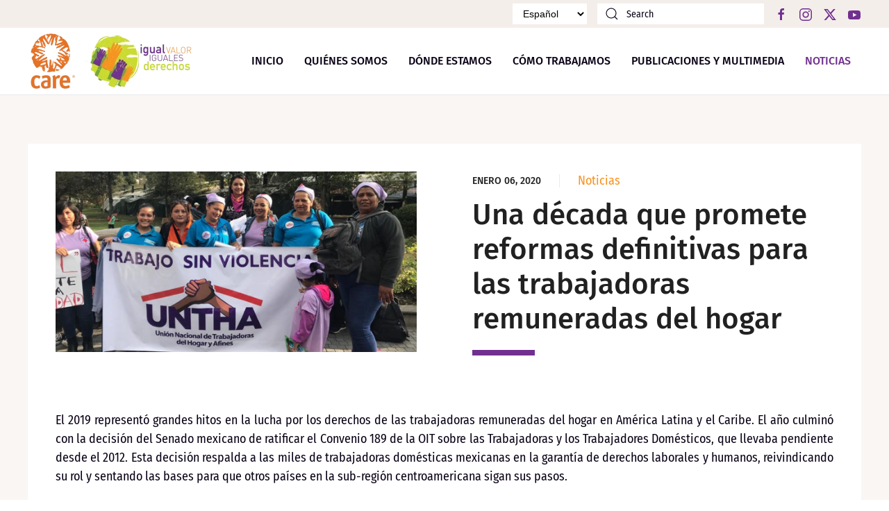

--- FILE ---
content_type: text/html; charset=UTF-8
request_url: https://igualvalorigualesderechos.org/una-decada-que-promete-reformas-definitivas-para-las-trabajadoras-remuneradas-del-hogar/
body_size: 13239
content:
<!DOCTYPE html>
<html lang="es-CO">
    <head>
        <meta charset="UTF-8">
        <meta name="viewport" content="width=device-width, initial-scale=1">
        <link rel="icon" href="/wp-content/uploads/2021/01/favicon-.png" sizes="any">
                <link rel="apple-touch-icon" href="/wp-content/themes/yootheme/vendor/yootheme/theme-wordpress/assets/images/apple-touch-icon.png">
                <title>Una década que promete reformas definitivas para las trabajadoras remuneradas del hogar &#8211; Igual Valor, Iguales Derechos</title>
<meta name='robots' content='max-image-preview:large' />
<link rel="alternate" type="application/rss+xml" title="Igual Valor, Iguales Derechos &raquo; Feed" href="https://igualvalorigualesderechos.org/feed/" />
<link rel="alternate" type="application/rss+xml" title="Igual Valor, Iguales Derechos &raquo; RSS de los comentarios" href="https://igualvalorigualesderechos.org/comments/feed/" />
<script type="text/javascript" id="wpp-js" src="https://igualvalorigualesderechos.org/wp-content/plugins/wordpress-popular-posts/assets/js/wpp.min.js?ver=7.3.6" data-sampling="0" data-sampling-rate="100" data-api-url="https://igualvalorigualesderechos.org/wp-json/wordpress-popular-posts" data-post-id="2201" data-token="d78e84f121" data-lang="es" data-debug="0"></script>
<link rel="alternate" title="oEmbed (JSON)" type="application/json+oembed" href="https://igualvalorigualesderechos.org/wp-json/oembed/1.0/embed?url=https%3A%2F%2Figualvalorigualesderechos.org%2Funa-decada-que-promete-reformas-definitivas-para-las-trabajadoras-remuneradas-del-hogar%2F&#038;lang=es" />
<link rel="alternate" title="oEmbed (XML)" type="text/xml+oembed" href="https://igualvalorigualesderechos.org/wp-json/oembed/1.0/embed?url=https%3A%2F%2Figualvalorigualesderechos.org%2Funa-decada-que-promete-reformas-definitivas-para-las-trabajadoras-remuneradas-del-hogar%2F&#038;format=xml&#038;lang=es" />
<style id='wp-img-auto-sizes-contain-inline-css' type='text/css'>
img:is([sizes=auto i],[sizes^="auto," i]){contain-intrinsic-size:3000px 1500px}
/*# sourceURL=wp-img-auto-sizes-contain-inline-css */
</style>
<style id='wp-emoji-styles-inline-css' type='text/css'>

	img.wp-smiley, img.emoji {
		display: inline !important;
		border: none !important;
		box-shadow: none !important;
		height: 1em !important;
		width: 1em !important;
		margin: 0 0.07em !important;
		vertical-align: -0.1em !important;
		background: none !important;
		padding: 0 !important;
	}
/*# sourceURL=wp-emoji-styles-inline-css */
</style>
<style id='wp-block-library-inline-css' type='text/css'>
:root{--wp-block-synced-color:#7a00df;--wp-block-synced-color--rgb:122,0,223;--wp-bound-block-color:var(--wp-block-synced-color);--wp-editor-canvas-background:#ddd;--wp-admin-theme-color:#007cba;--wp-admin-theme-color--rgb:0,124,186;--wp-admin-theme-color-darker-10:#006ba1;--wp-admin-theme-color-darker-10--rgb:0,107,160.5;--wp-admin-theme-color-darker-20:#005a87;--wp-admin-theme-color-darker-20--rgb:0,90,135;--wp-admin-border-width-focus:2px}@media (min-resolution:192dpi){:root{--wp-admin-border-width-focus:1.5px}}.wp-element-button{cursor:pointer}:root .has-very-light-gray-background-color{background-color:#eee}:root .has-very-dark-gray-background-color{background-color:#313131}:root .has-very-light-gray-color{color:#eee}:root .has-very-dark-gray-color{color:#313131}:root .has-vivid-green-cyan-to-vivid-cyan-blue-gradient-background{background:linear-gradient(135deg,#00d084,#0693e3)}:root .has-purple-crush-gradient-background{background:linear-gradient(135deg,#34e2e4,#4721fb 50%,#ab1dfe)}:root .has-hazy-dawn-gradient-background{background:linear-gradient(135deg,#faaca8,#dad0ec)}:root .has-subdued-olive-gradient-background{background:linear-gradient(135deg,#fafae1,#67a671)}:root .has-atomic-cream-gradient-background{background:linear-gradient(135deg,#fdd79a,#004a59)}:root .has-nightshade-gradient-background{background:linear-gradient(135deg,#330968,#31cdcf)}:root .has-midnight-gradient-background{background:linear-gradient(135deg,#020381,#2874fc)}:root{--wp--preset--font-size--normal:16px;--wp--preset--font-size--huge:42px}.has-regular-font-size{font-size:1em}.has-larger-font-size{font-size:2.625em}.has-normal-font-size{font-size:var(--wp--preset--font-size--normal)}.has-huge-font-size{font-size:var(--wp--preset--font-size--huge)}.has-text-align-center{text-align:center}.has-text-align-left{text-align:left}.has-text-align-right{text-align:right}.has-fit-text{white-space:nowrap!important}#end-resizable-editor-section{display:none}.aligncenter{clear:both}.items-justified-left{justify-content:flex-start}.items-justified-center{justify-content:center}.items-justified-right{justify-content:flex-end}.items-justified-space-between{justify-content:space-between}.screen-reader-text{border:0;clip-path:inset(50%);height:1px;margin:-1px;overflow:hidden;padding:0;position:absolute;width:1px;word-wrap:normal!important}.screen-reader-text:focus{background-color:#ddd;clip-path:none;color:#444;display:block;font-size:1em;height:auto;left:5px;line-height:normal;padding:15px 23px 14px;text-decoration:none;top:5px;width:auto;z-index:100000}html :where(.has-border-color){border-style:solid}html :where([style*=border-top-color]){border-top-style:solid}html :where([style*=border-right-color]){border-right-style:solid}html :where([style*=border-bottom-color]){border-bottom-style:solid}html :where([style*=border-left-color]){border-left-style:solid}html :where([style*=border-width]){border-style:solid}html :where([style*=border-top-width]){border-top-style:solid}html :where([style*=border-right-width]){border-right-style:solid}html :where([style*=border-bottom-width]){border-bottom-style:solid}html :where([style*=border-left-width]){border-left-style:solid}html :where(img[class*=wp-image-]){height:auto;max-width:100%}:where(figure){margin:0 0 1em}html :where(.is-position-sticky){--wp-admin--admin-bar--position-offset:var(--wp-admin--admin-bar--height,0px)}@media screen and (max-width:600px){html :where(.is-position-sticky){--wp-admin--admin-bar--position-offset:0px}}

/*# sourceURL=wp-block-library-inline-css */
</style><style id='wp-block-image-inline-css' type='text/css'>
.wp-block-image>a,.wp-block-image>figure>a{display:inline-block}.wp-block-image img{box-sizing:border-box;height:auto;max-width:100%;vertical-align:bottom}@media not (prefers-reduced-motion){.wp-block-image img.hide{visibility:hidden}.wp-block-image img.show{animation:show-content-image .4s}}.wp-block-image[style*=border-radius] img,.wp-block-image[style*=border-radius]>a{border-radius:inherit}.wp-block-image.has-custom-border img{box-sizing:border-box}.wp-block-image.aligncenter{text-align:center}.wp-block-image.alignfull>a,.wp-block-image.alignwide>a{width:100%}.wp-block-image.alignfull img,.wp-block-image.alignwide img{height:auto;width:100%}.wp-block-image .aligncenter,.wp-block-image .alignleft,.wp-block-image .alignright,.wp-block-image.aligncenter,.wp-block-image.alignleft,.wp-block-image.alignright{display:table}.wp-block-image .aligncenter>figcaption,.wp-block-image .alignleft>figcaption,.wp-block-image .alignright>figcaption,.wp-block-image.aligncenter>figcaption,.wp-block-image.alignleft>figcaption,.wp-block-image.alignright>figcaption{caption-side:bottom;display:table-caption}.wp-block-image .alignleft{float:left;margin:.5em 1em .5em 0}.wp-block-image .alignright{float:right;margin:.5em 0 .5em 1em}.wp-block-image .aligncenter{margin-left:auto;margin-right:auto}.wp-block-image :where(figcaption){margin-bottom:1em;margin-top:.5em}.wp-block-image.is-style-circle-mask img{border-radius:9999px}@supports ((-webkit-mask-image:none) or (mask-image:none)) or (-webkit-mask-image:none){.wp-block-image.is-style-circle-mask img{border-radius:0;-webkit-mask-image:url('data:image/svg+xml;utf8,<svg viewBox="0 0 100 100" xmlns="http://www.w3.org/2000/svg"><circle cx="50" cy="50" r="50"/></svg>');mask-image:url('data:image/svg+xml;utf8,<svg viewBox="0 0 100 100" xmlns="http://www.w3.org/2000/svg"><circle cx="50" cy="50" r="50"/></svg>');mask-mode:alpha;-webkit-mask-position:center;mask-position:center;-webkit-mask-repeat:no-repeat;mask-repeat:no-repeat;-webkit-mask-size:contain;mask-size:contain}}:root :where(.wp-block-image.is-style-rounded img,.wp-block-image .is-style-rounded img){border-radius:9999px}.wp-block-image figure{margin:0}.wp-lightbox-container{display:flex;flex-direction:column;position:relative}.wp-lightbox-container img{cursor:zoom-in}.wp-lightbox-container img:hover+button{opacity:1}.wp-lightbox-container button{align-items:center;backdrop-filter:blur(16px) saturate(180%);background-color:#5a5a5a40;border:none;border-radius:4px;cursor:zoom-in;display:flex;height:20px;justify-content:center;opacity:0;padding:0;position:absolute;right:16px;text-align:center;top:16px;width:20px;z-index:100}@media not (prefers-reduced-motion){.wp-lightbox-container button{transition:opacity .2s ease}}.wp-lightbox-container button:focus-visible{outline:3px auto #5a5a5a40;outline:3px auto -webkit-focus-ring-color;outline-offset:3px}.wp-lightbox-container button:hover{cursor:pointer;opacity:1}.wp-lightbox-container button:focus{opacity:1}.wp-lightbox-container button:focus,.wp-lightbox-container button:hover,.wp-lightbox-container button:not(:hover):not(:active):not(.has-background){background-color:#5a5a5a40;border:none}.wp-lightbox-overlay{box-sizing:border-box;cursor:zoom-out;height:100vh;left:0;overflow:hidden;position:fixed;top:0;visibility:hidden;width:100%;z-index:100000}.wp-lightbox-overlay .close-button{align-items:center;cursor:pointer;display:flex;justify-content:center;min-height:40px;min-width:40px;padding:0;position:absolute;right:calc(env(safe-area-inset-right) + 16px);top:calc(env(safe-area-inset-top) + 16px);z-index:5000000}.wp-lightbox-overlay .close-button:focus,.wp-lightbox-overlay .close-button:hover,.wp-lightbox-overlay .close-button:not(:hover):not(:active):not(.has-background){background:none;border:none}.wp-lightbox-overlay .lightbox-image-container{height:var(--wp--lightbox-container-height);left:50%;overflow:hidden;position:absolute;top:50%;transform:translate(-50%,-50%);transform-origin:top left;width:var(--wp--lightbox-container-width);z-index:9999999999}.wp-lightbox-overlay .wp-block-image{align-items:center;box-sizing:border-box;display:flex;height:100%;justify-content:center;margin:0;position:relative;transform-origin:0 0;width:100%;z-index:3000000}.wp-lightbox-overlay .wp-block-image img{height:var(--wp--lightbox-image-height);min-height:var(--wp--lightbox-image-height);min-width:var(--wp--lightbox-image-width);width:var(--wp--lightbox-image-width)}.wp-lightbox-overlay .wp-block-image figcaption{display:none}.wp-lightbox-overlay button{background:none;border:none}.wp-lightbox-overlay .scrim{background-color:#fff;height:100%;opacity:.9;position:absolute;width:100%;z-index:2000000}.wp-lightbox-overlay.active{visibility:visible}@media not (prefers-reduced-motion){.wp-lightbox-overlay.active{animation:turn-on-visibility .25s both}.wp-lightbox-overlay.active img{animation:turn-on-visibility .35s both}.wp-lightbox-overlay.show-closing-animation:not(.active){animation:turn-off-visibility .35s both}.wp-lightbox-overlay.show-closing-animation:not(.active) img{animation:turn-off-visibility .25s both}.wp-lightbox-overlay.zoom.active{animation:none;opacity:1;visibility:visible}.wp-lightbox-overlay.zoom.active .lightbox-image-container{animation:lightbox-zoom-in .4s}.wp-lightbox-overlay.zoom.active .lightbox-image-container img{animation:none}.wp-lightbox-overlay.zoom.active .scrim{animation:turn-on-visibility .4s forwards}.wp-lightbox-overlay.zoom.show-closing-animation:not(.active){animation:none}.wp-lightbox-overlay.zoom.show-closing-animation:not(.active) .lightbox-image-container{animation:lightbox-zoom-out .4s}.wp-lightbox-overlay.zoom.show-closing-animation:not(.active) .lightbox-image-container img{animation:none}.wp-lightbox-overlay.zoom.show-closing-animation:not(.active) .scrim{animation:turn-off-visibility .4s forwards}}@keyframes show-content-image{0%{visibility:hidden}99%{visibility:hidden}to{visibility:visible}}@keyframes turn-on-visibility{0%{opacity:0}to{opacity:1}}@keyframes turn-off-visibility{0%{opacity:1;visibility:visible}99%{opacity:0;visibility:visible}to{opacity:0;visibility:hidden}}@keyframes lightbox-zoom-in{0%{transform:translate(calc((-100vw + var(--wp--lightbox-scrollbar-width))/2 + var(--wp--lightbox-initial-left-position)),calc(-50vh + var(--wp--lightbox-initial-top-position))) scale(var(--wp--lightbox-scale))}to{transform:translate(-50%,-50%) scale(1)}}@keyframes lightbox-zoom-out{0%{transform:translate(-50%,-50%) scale(1);visibility:visible}99%{visibility:visible}to{transform:translate(calc((-100vw + var(--wp--lightbox-scrollbar-width))/2 + var(--wp--lightbox-initial-left-position)),calc(-50vh + var(--wp--lightbox-initial-top-position))) scale(var(--wp--lightbox-scale));visibility:hidden}}
/*# sourceURL=https://igualvalorigualesderechos.org/wp-includes/blocks/image/style.min.css */
</style>
<style id='wp-block-paragraph-inline-css' type='text/css'>
.is-small-text{font-size:.875em}.is-regular-text{font-size:1em}.is-large-text{font-size:2.25em}.is-larger-text{font-size:3em}.has-drop-cap:not(:focus):first-letter{float:left;font-size:8.4em;font-style:normal;font-weight:100;line-height:.68;margin:.05em .1em 0 0;text-transform:uppercase}body.rtl .has-drop-cap:not(:focus):first-letter{float:none;margin-left:.1em}p.has-drop-cap.has-background{overflow:hidden}:root :where(p.has-background){padding:1.25em 2.375em}:where(p.has-text-color:not(.has-link-color)) a{color:inherit}p.has-text-align-left[style*="writing-mode:vertical-lr"],p.has-text-align-right[style*="writing-mode:vertical-rl"]{rotate:180deg}
/*# sourceURL=https://igualvalorigualesderechos.org/wp-includes/blocks/paragraph/style.min.css */
</style>
<style id='global-styles-inline-css' type='text/css'>
:root{--wp--preset--aspect-ratio--square: 1;--wp--preset--aspect-ratio--4-3: 4/3;--wp--preset--aspect-ratio--3-4: 3/4;--wp--preset--aspect-ratio--3-2: 3/2;--wp--preset--aspect-ratio--2-3: 2/3;--wp--preset--aspect-ratio--16-9: 16/9;--wp--preset--aspect-ratio--9-16: 9/16;--wp--preset--color--black: #000000;--wp--preset--color--cyan-bluish-gray: #abb8c3;--wp--preset--color--white: #ffffff;--wp--preset--color--pale-pink: #f78da7;--wp--preset--color--vivid-red: #cf2e2e;--wp--preset--color--luminous-vivid-orange: #ff6900;--wp--preset--color--luminous-vivid-amber: #fcb900;--wp--preset--color--light-green-cyan: #7bdcb5;--wp--preset--color--vivid-green-cyan: #00d084;--wp--preset--color--pale-cyan-blue: #8ed1fc;--wp--preset--color--vivid-cyan-blue: #0693e3;--wp--preset--color--vivid-purple: #9b51e0;--wp--preset--gradient--vivid-cyan-blue-to-vivid-purple: linear-gradient(135deg,rgb(6,147,227) 0%,rgb(155,81,224) 100%);--wp--preset--gradient--light-green-cyan-to-vivid-green-cyan: linear-gradient(135deg,rgb(122,220,180) 0%,rgb(0,208,130) 100%);--wp--preset--gradient--luminous-vivid-amber-to-luminous-vivid-orange: linear-gradient(135deg,rgb(252,185,0) 0%,rgb(255,105,0) 100%);--wp--preset--gradient--luminous-vivid-orange-to-vivid-red: linear-gradient(135deg,rgb(255,105,0) 0%,rgb(207,46,46) 100%);--wp--preset--gradient--very-light-gray-to-cyan-bluish-gray: linear-gradient(135deg,rgb(238,238,238) 0%,rgb(169,184,195) 100%);--wp--preset--gradient--cool-to-warm-spectrum: linear-gradient(135deg,rgb(74,234,220) 0%,rgb(151,120,209) 20%,rgb(207,42,186) 40%,rgb(238,44,130) 60%,rgb(251,105,98) 80%,rgb(254,248,76) 100%);--wp--preset--gradient--blush-light-purple: linear-gradient(135deg,rgb(255,206,236) 0%,rgb(152,150,240) 100%);--wp--preset--gradient--blush-bordeaux: linear-gradient(135deg,rgb(254,205,165) 0%,rgb(254,45,45) 50%,rgb(107,0,62) 100%);--wp--preset--gradient--luminous-dusk: linear-gradient(135deg,rgb(255,203,112) 0%,rgb(199,81,192) 50%,rgb(65,88,208) 100%);--wp--preset--gradient--pale-ocean: linear-gradient(135deg,rgb(255,245,203) 0%,rgb(182,227,212) 50%,rgb(51,167,181) 100%);--wp--preset--gradient--electric-grass: linear-gradient(135deg,rgb(202,248,128) 0%,rgb(113,206,126) 100%);--wp--preset--gradient--midnight: linear-gradient(135deg,rgb(2,3,129) 0%,rgb(40,116,252) 100%);--wp--preset--font-size--small: 13px;--wp--preset--font-size--medium: 20px;--wp--preset--font-size--large: 36px;--wp--preset--font-size--x-large: 42px;--wp--preset--spacing--20: 0.44rem;--wp--preset--spacing--30: 0.67rem;--wp--preset--spacing--40: 1rem;--wp--preset--spacing--50: 1.5rem;--wp--preset--spacing--60: 2.25rem;--wp--preset--spacing--70: 3.38rem;--wp--preset--spacing--80: 5.06rem;--wp--preset--shadow--natural: 6px 6px 9px rgba(0, 0, 0, 0.2);--wp--preset--shadow--deep: 12px 12px 50px rgba(0, 0, 0, 0.4);--wp--preset--shadow--sharp: 6px 6px 0px rgba(0, 0, 0, 0.2);--wp--preset--shadow--outlined: 6px 6px 0px -3px rgb(255, 255, 255), 6px 6px rgb(0, 0, 0);--wp--preset--shadow--crisp: 6px 6px 0px rgb(0, 0, 0);}:where(.is-layout-flex){gap: 0.5em;}:where(.is-layout-grid){gap: 0.5em;}body .is-layout-flex{display: flex;}.is-layout-flex{flex-wrap: wrap;align-items: center;}.is-layout-flex > :is(*, div){margin: 0;}body .is-layout-grid{display: grid;}.is-layout-grid > :is(*, div){margin: 0;}:where(.wp-block-columns.is-layout-flex){gap: 2em;}:where(.wp-block-columns.is-layout-grid){gap: 2em;}:where(.wp-block-post-template.is-layout-flex){gap: 1.25em;}:where(.wp-block-post-template.is-layout-grid){gap: 1.25em;}.has-black-color{color: var(--wp--preset--color--black) !important;}.has-cyan-bluish-gray-color{color: var(--wp--preset--color--cyan-bluish-gray) !important;}.has-white-color{color: var(--wp--preset--color--white) !important;}.has-pale-pink-color{color: var(--wp--preset--color--pale-pink) !important;}.has-vivid-red-color{color: var(--wp--preset--color--vivid-red) !important;}.has-luminous-vivid-orange-color{color: var(--wp--preset--color--luminous-vivid-orange) !important;}.has-luminous-vivid-amber-color{color: var(--wp--preset--color--luminous-vivid-amber) !important;}.has-light-green-cyan-color{color: var(--wp--preset--color--light-green-cyan) !important;}.has-vivid-green-cyan-color{color: var(--wp--preset--color--vivid-green-cyan) !important;}.has-pale-cyan-blue-color{color: var(--wp--preset--color--pale-cyan-blue) !important;}.has-vivid-cyan-blue-color{color: var(--wp--preset--color--vivid-cyan-blue) !important;}.has-vivid-purple-color{color: var(--wp--preset--color--vivid-purple) !important;}.has-black-background-color{background-color: var(--wp--preset--color--black) !important;}.has-cyan-bluish-gray-background-color{background-color: var(--wp--preset--color--cyan-bluish-gray) !important;}.has-white-background-color{background-color: var(--wp--preset--color--white) !important;}.has-pale-pink-background-color{background-color: var(--wp--preset--color--pale-pink) !important;}.has-vivid-red-background-color{background-color: var(--wp--preset--color--vivid-red) !important;}.has-luminous-vivid-orange-background-color{background-color: var(--wp--preset--color--luminous-vivid-orange) !important;}.has-luminous-vivid-amber-background-color{background-color: var(--wp--preset--color--luminous-vivid-amber) !important;}.has-light-green-cyan-background-color{background-color: var(--wp--preset--color--light-green-cyan) !important;}.has-vivid-green-cyan-background-color{background-color: var(--wp--preset--color--vivid-green-cyan) !important;}.has-pale-cyan-blue-background-color{background-color: var(--wp--preset--color--pale-cyan-blue) !important;}.has-vivid-cyan-blue-background-color{background-color: var(--wp--preset--color--vivid-cyan-blue) !important;}.has-vivid-purple-background-color{background-color: var(--wp--preset--color--vivid-purple) !important;}.has-black-border-color{border-color: var(--wp--preset--color--black) !important;}.has-cyan-bluish-gray-border-color{border-color: var(--wp--preset--color--cyan-bluish-gray) !important;}.has-white-border-color{border-color: var(--wp--preset--color--white) !important;}.has-pale-pink-border-color{border-color: var(--wp--preset--color--pale-pink) !important;}.has-vivid-red-border-color{border-color: var(--wp--preset--color--vivid-red) !important;}.has-luminous-vivid-orange-border-color{border-color: var(--wp--preset--color--luminous-vivid-orange) !important;}.has-luminous-vivid-amber-border-color{border-color: var(--wp--preset--color--luminous-vivid-amber) !important;}.has-light-green-cyan-border-color{border-color: var(--wp--preset--color--light-green-cyan) !important;}.has-vivid-green-cyan-border-color{border-color: var(--wp--preset--color--vivid-green-cyan) !important;}.has-pale-cyan-blue-border-color{border-color: var(--wp--preset--color--pale-cyan-blue) !important;}.has-vivid-cyan-blue-border-color{border-color: var(--wp--preset--color--vivid-cyan-blue) !important;}.has-vivid-purple-border-color{border-color: var(--wp--preset--color--vivid-purple) !important;}.has-vivid-cyan-blue-to-vivid-purple-gradient-background{background: var(--wp--preset--gradient--vivid-cyan-blue-to-vivid-purple) !important;}.has-light-green-cyan-to-vivid-green-cyan-gradient-background{background: var(--wp--preset--gradient--light-green-cyan-to-vivid-green-cyan) !important;}.has-luminous-vivid-amber-to-luminous-vivid-orange-gradient-background{background: var(--wp--preset--gradient--luminous-vivid-amber-to-luminous-vivid-orange) !important;}.has-luminous-vivid-orange-to-vivid-red-gradient-background{background: var(--wp--preset--gradient--luminous-vivid-orange-to-vivid-red) !important;}.has-very-light-gray-to-cyan-bluish-gray-gradient-background{background: var(--wp--preset--gradient--very-light-gray-to-cyan-bluish-gray) !important;}.has-cool-to-warm-spectrum-gradient-background{background: var(--wp--preset--gradient--cool-to-warm-spectrum) !important;}.has-blush-light-purple-gradient-background{background: var(--wp--preset--gradient--blush-light-purple) !important;}.has-blush-bordeaux-gradient-background{background: var(--wp--preset--gradient--blush-bordeaux) !important;}.has-luminous-dusk-gradient-background{background: var(--wp--preset--gradient--luminous-dusk) !important;}.has-pale-ocean-gradient-background{background: var(--wp--preset--gradient--pale-ocean) !important;}.has-electric-grass-gradient-background{background: var(--wp--preset--gradient--electric-grass) !important;}.has-midnight-gradient-background{background: var(--wp--preset--gradient--midnight) !important;}.has-small-font-size{font-size: var(--wp--preset--font-size--small) !important;}.has-medium-font-size{font-size: var(--wp--preset--font-size--medium) !important;}.has-large-font-size{font-size: var(--wp--preset--font-size--large) !important;}.has-x-large-font-size{font-size: var(--wp--preset--font-size--x-large) !important;}
/*# sourceURL=global-styles-inline-css */
</style>

<style id='classic-theme-styles-inline-css' type='text/css'>
/*! This file is auto-generated */
.wp-block-button__link{color:#fff;background-color:#32373c;border-radius:9999px;box-shadow:none;text-decoration:none;padding:calc(.667em + 2px) calc(1.333em + 2px);font-size:1.125em}.wp-block-file__button{background:#32373c;color:#fff;text-decoration:none}
/*# sourceURL=/wp-includes/css/classic-themes.min.css */
</style>
<link rel='stylesheet' id='wordpress-popular-posts-css-css' href='https://igualvalorigualesderechos.org/wp-content/plugins/wordpress-popular-posts/assets/css/wpp.css?ver=7.3.6' type='text/css' media='all' />
<link href="https://igualvalorigualesderechos.org/wp-content/themes/yootheme/css/theme.1.css?ver=1766933671" rel="stylesheet">
<link href="https://igualvalorigualesderechos.org/wp-content/themes/yootheme/css/theme.update.css?ver=4.3.5" rel="stylesheet">
<script type="text/javascript" src="https://igualvalorigualesderechos.org/wp-includes/js/jquery/jquery.min.js?ver=3.7.1" id="jquery-core-js"></script>
<script type="text/javascript" src="https://igualvalorigualesderechos.org/wp-includes/js/jquery/jquery-migrate.min.js?ver=3.4.1" id="jquery-migrate-js"></script>
<link rel="https://api.w.org/" href="https://igualvalorigualesderechos.org/wp-json/" /><link rel="alternate" title="JSON" type="application/json" href="https://igualvalorigualesderechos.org/wp-json/wp/v2/posts/2201" /><link rel="EditURI" type="application/rsd+xml" title="RSD" href="https://igualvalorigualesderechos.org/xmlrpc.php?rsd" />
<meta name="generator" content="WordPress 6.9" />
<link rel="canonical" href="https://igualvalorigualesderechos.org/una-decada-que-promete-reformas-definitivas-para-las-trabajadoras-remuneradas-del-hogar/" />
<link rel='shortlink' href='https://igualvalorigualesderechos.org/?p=2201' />
            <style id="wpp-loading-animation-styles">@-webkit-keyframes bgslide{from{background-position-x:0}to{background-position-x:-200%}}@keyframes bgslide{from{background-position-x:0}to{background-position-x:-200%}}.wpp-widget-block-placeholder,.wpp-shortcode-placeholder{margin:0 auto;width:60px;height:3px;background:#dd3737;background:linear-gradient(90deg,#dd3737 0%,#571313 10%,#dd3737 100%);background-size:200% auto;border-radius:3px;-webkit-animation:bgslide 1s infinite linear;animation:bgslide 1s infinite linear}</style>
            <script src="https://igualvalorigualesderechos.org/wp-content/themes/yootheme/packages/theme-analytics/app/analytics.min.js?ver=4.3.5" defer></script>
<script src="https://igualvalorigualesderechos.org/wp-content/themes/yootheme/vendor/assets/uikit/dist/js/uikit.min.js?ver=4.3.5"></script>
<script src="https://igualvalorigualesderechos.org/wp-content/themes/yootheme/vendor/assets/uikit/dist/js/uikit-icons-creative-hub.min.js?ver=4.3.5"></script>
<script src="https://igualvalorigualesderechos.org/wp-content/themes/yootheme/js/theme.js?ver=4.3.5"></script>
<script>window.yootheme ||= {}; var $theme = yootheme.theme = {"i18n":{"close":{"label":"Close"},"totop":{"label":"Back to top"},"marker":{"label":"Open"},"navbarToggleIcon":{"label":"Open menu"},"paginationPrevious":{"label":"Previous page"},"paginationNext":{"label":"Next page"},"searchIcon":{"toggle":"Open Search","submit":"Submit Search"},"slider":{"next":"Next slide","previous":"Previous slide","slideX":"Slide %s","slideLabel":"%s of %s"},"slideshow":{"next":"Next slide","previous":"Previous slide","slideX":"Slide %s","slideLabel":"%s of %s"},"lightboxPanel":{"next":"Next slide","previous":"Previous slide","slideLabel":"%s of %s","close":"Close"}},"google_analytics":"G-SGGXYT8P40","google_analytics_anonymize":""};</script>
<link rel="icon" href="/wp-content/uploads/2021/01/favicon-.png" sizes="any">
<link rel="apple-touch-icon" href="/wp-content/themes/yootheme/vendor/yootheme/theme-wordpress/assets/images/apple-touch-icon.png">
    </head>
    <body class="wp-singular post-template-default single single-post postid-2201 single-format-standard wp-theme-yootheme wp-child-theme-yootheme-care ">

        
        <div class="uk-hidden-visually uk-notification uk-notification-top-left uk-width-auto">
            <div class="uk-notification-message">
                <a href="#tm-main">Skip to main content</a>
            </div>
        </div>

        
        
        <div class="tm-page">

                        


<header class="tm-header-mobile uk-hidden@m">


    
        <div class="uk-navbar-container">

            <div class="uk-container uk-container-expand">
                <nav class="uk-navbar" uk-navbar="{&quot;align&quot;:&quot;left&quot;,&quot;container&quot;:&quot;.tm-header-mobile&quot;,&quot;boundary&quot;:&quot;.tm-header-mobile .uk-navbar-container&quot;}">

                                        <div class="uk-navbar-left">

                        
                                                    <a uk-toggle href="#tm-dialog-mobile" class="uk-navbar-toggle">

        
        <div uk-navbar-toggle-icon></div>

        
    </a>                        
                    </div>
                    
                                        <div class="uk-navbar-center">

                                                    <a href="https://igualvalorigualesderechos.org/" aria-label="Back to home" class="uk-logo uk-navbar-item">
    <picture>
<source type="image/webp" srcset="/wp-content/themes/yootheme/cache/c4/logo_2-c4583341.webp 159w, /wp-content/themes/yootheme/cache/1c/logo_2-1ce4cbc7.webp 318w" sizes="(min-width: 159px) 159px">
<img alt="Igual Valor, Iguales Derechos" loading="eager" src="/wp-content/themes/yootheme/cache/72/logo_2-7287e170.png" width="159" height="57">
</picture></a>                        
                        
                    </div>
                    
                    
                </nav>
            </div>

        </div>

    



        <div id="tm-dialog-mobile" uk-offcanvas="container: true; overlay: true" mode="push" flip>
        <div class="uk-offcanvas-bar uk-flex uk-flex-column">

                        <button class="uk-offcanvas-close uk-close-large" type="button" uk-close uk-toggle="cls: uk-close-large; mode: media; media: @s"></button>
            
                        <div class="uk-margin-auto-bottom">
                
<div class="uk-grid uk-child-width-1-1" uk-grid>    <div>
<div class="uk-panel widget widget_nav_menu" id="nav_menu-12">

    
    
<ul class="uk-nav uk-nav-default">
    
	<li class="menu-item menu-item-type-post_type menu-item-object-page menu-item-home"><a href="https://igualvalorigualesderechos.org/"> Inicio</a></li>
	<li class="menu-item menu-item-type-post_type menu-item-object-page"><a href="https://igualvalorigualesderechos.org/quienes-somos/"> Quiénes somos</a></li>
	<li class="menu-item menu-item-type-post_type menu-item-object-page menu-item-has-children uk-parent"><a href="https://igualvalorigualesderechos.org/donde-estamos/"> Dónde estamos</a>
	<ul class="uk-nav-sub">

		<li class="menu-item menu-item-type-post_type menu-item-object-page"><a href="https://igualvalorigualesderechos.org/colombia/"> Colombia</a></li>
		<li class="menu-item menu-item-type-post_type menu-item-object-page"><a href="https://igualvalorigualesderechos.org/ecuador/"> Ecuador</a></li>
		<li class="menu-item menu-item-type-post_type menu-item-object-page"><a href="https://igualvalorigualesderechos.org/guatemala/"> Guatemala</a></li>
		<li class="menu-item menu-item-type-post_type menu-item-object-page"><a href="https://igualvalorigualesderechos.org/honduras/"> Honduras</a></li>
		<li class="menu-item menu-item-type-post_type menu-item-object-page"><a href="https://igualvalorigualesderechos.org/brasil/"> Brasil</a></li>
		<li class="menu-item menu-item-type-post_type menu-item-object-page"><a href="https://igualvalorigualesderechos.org/mexico/"> México</a></li></ul></li>
	<li class="menu-item menu-item-type-post_type menu-item-object-page"><a href="https://igualvalorigualesderechos.org/como-trabajamos/"> Cómo trabajamos</a></li>
	<li class="menu-item menu-item-type-custom menu-item-object-custom menu-item-has-children uk-parent"><a> Publicaciones y multimedia</a>
	<ul class="uk-nav-sub">

		<li class="menu-item menu-item-type-taxonomy menu-item-object-recurso_cat"><a href="https://igualvalorigualesderechos.org/recurso_cat/animaciones/"> Animaciones</a></li>
		<li class="menu-item menu-item-type-taxonomy menu-item-object-recurso_cat"><a href="https://igualvalorigualesderechos.org/recurso_cat/boletines/"> Boletines</a></li>
		<li class="menu-item menu-item-type-taxonomy menu-item-object-recurso_cat"><a href="https://igualvalorigualesderechos.org/recurso_cat/herramientas/"> Herramientas</a></li>
		<li class="menu-item menu-item-type-taxonomy menu-item-object-recurso_cat"><a href="https://igualvalorigualesderechos.org/recurso_cat/publicaciones/"> Publicaciones</a></li>
		<li class="menu-item menu-item-type-taxonomy menu-item-object-recurso_cat"><a href="https://igualvalorigualesderechos.org/recurso_cat/videos/"> Videos</a></li></ul></li>
	<li class="menu-item menu-item-type-post_type menu-item-object-page current_page_parent uk-active"><a href="https://igualvalorigualesderechos.org/noticias/"> Noticias</a></li></ul>

</div>
</div>    <div>
<div class="uk-panel widget widget_polylang" id="polylang-5">

    
    <label class="screen-reader-text" for="lang_choice_polylang-5">Idiomas</label><select name="lang_choice_polylang-5" id="lang_choice_polylang-5" class="pll-switcher-select">
	<option value="https://igualvalorigualesderechos.org/en/home-english/" lang="en-US" data-lang="{&quot;id&quot;:0,&quot;name&quot;:&quot;English&quot;,&quot;slug&quot;:&quot;en&quot;,&quot;dir&quot;:0}">English</option>
	<option value="https://igualvalorigualesderechos.org/una-decada-que-promete-reformas-definitivas-para-las-trabajadoras-remuneradas-del-hogar/" lang="es-CO" selected='selected' data-lang="{&quot;id&quot;:0,&quot;name&quot;:&quot;Espa\u00f1ol&quot;,&quot;slug&quot;:&quot;es&quot;,&quot;dir&quot;:0}">Español</option>
	<option value="https://igualvalorigualesderechos.org/pt/home-portugues/" lang="pt-BR" data-lang="{&quot;id&quot;:0,&quot;name&quot;:&quot;Portugu\u00eas&quot;,&quot;slug&quot;:&quot;pt&quot;,&quot;dir&quot;:0}">Português</option>

</select>
<script type="text/javascript">
					document.getElementById( "lang_choice_polylang-5" ).addEventListener( "change", function ( event ) { location.href = event.currentTarget.value; } )
				</script>
</div>
</div>    <div>
<div class="uk-panel">

    
    <ul class="uk-flex-inline uk-flex-middle uk-flex-nowrap uk-grid-small" uk-grid>                    <li><a href="https://www.facebook.com/igualvalorigualesderechos.lac" class="uk-preserve-width uk-icon-link" rel="noreferrer" target="_blank"><span uk-icon="icon: facebook;"></span></a></li>
                    <li><a href="https://www.instagram.com/igualvalorigualesderechos.lac/?hl=es-la" class="uk-preserve-width uk-icon-link" rel="noreferrer" target="_blank"><span uk-icon="icon: instagram;"></span></a></li>
                    <li><a href="https://twitter.com/ICarelac" class="uk-preserve-width uk-icon-link" rel="noreferrer" target="_blank"><span uk-icon="icon: twitter;"></span></a></li>
                    <li><a href="https://www.youtube.com/channel/UCwLCG09W8eNDI9rAa7A8esw" class="uk-preserve-width uk-icon-link" rel="noreferrer" target="_blank"><span uk-icon="icon: youtube;"></span></a></li>
            </ul>
</div>
</div></div>            </div>
            
            
        </div>
    </div>
    
    
    

</header>


<div class="tm-toolbar tm-toolbar-default uk-visible@m">
    <div class="uk-container uk-flex uk-flex-middle uk-container-expand">

        
                <div class="uk-margin-auto-left">
            <div class="uk-grid-medium uk-child-width-auto uk-flex-middle" uk-grid="margin: uk-margin-small-top">
                <div>
<div class="uk-panel widget widget_polylang" id="polylang-3">

    
    <label class="screen-reader-text" for="lang_choice_polylang-3">Idioma</label><select name="lang_choice_polylang-3" id="lang_choice_polylang-3" class="pll-switcher-select">
	<option value="https://igualvalorigualesderechos.org/en/home-english/" lang="en-US" data-lang="{&quot;id&quot;:0,&quot;name&quot;:&quot;English&quot;,&quot;slug&quot;:&quot;en&quot;,&quot;dir&quot;:0}">English</option>
	<option value="https://igualvalorigualesderechos.org/una-decada-que-promete-reformas-definitivas-para-las-trabajadoras-remuneradas-del-hogar/" lang="es-CO" selected='selected' data-lang="{&quot;id&quot;:0,&quot;name&quot;:&quot;Espa\u00f1ol&quot;,&quot;slug&quot;:&quot;es&quot;,&quot;dir&quot;:0}">Español</option>
	<option value="https://igualvalorigualesderechos.org/pt/home-portugues/" lang="pt-BR" data-lang="{&quot;id&quot;:0,&quot;name&quot;:&quot;Portugu\u00eas&quot;,&quot;slug&quot;:&quot;pt&quot;,&quot;dir&quot;:0}">Português</option>

</select>
<script type="text/javascript">
					document.getElementById( "lang_choice_polylang-3" ).addEventListener( "change", function ( event ) { location.href = event.currentTarget.value; } )
				</script>
</div>
</div><div>
<div class="uk-panel widget widget_search" id="search-3">

    
    

    <form id="search-0" action="https://igualvalorigualesderechos.org/" method="get" role="search" class="uk-search uk-search-default"><span uk-search-icon></span><input name="s" placeholder="Search" required aria-label="Search" type="search" class="uk-search-input"></form>






</div>
</div><div>
<div class="uk-panel">

    
    <ul class="uk-flex-inline uk-flex-middle uk-flex-nowrap uk-grid-small" uk-grid>                    <li><a href="https://www.facebook.com/igualvalorigualesderechos.lac" class="uk-preserve-width uk-icon-link" rel="noreferrer" target="_blank"><span uk-icon="icon: facebook;"></span></a></li>
                    <li><a href="https://www.instagram.com/igualvalorigualesderechos.lac/?hl=es-la" class="uk-preserve-width uk-icon-link" rel="noreferrer" target="_blank"><span uk-icon="icon: instagram;"></span></a></li>
                    <li><a href="https://twitter.com/ICarelac" class="uk-preserve-width uk-icon-link" rel="noreferrer" target="_blank"><span uk-icon="icon: twitter;"></span></a></li>
                    <li><a href="https://www.youtube.com/channel/UCwLCG09W8eNDI9rAa7A8esw" class="uk-preserve-width uk-icon-link" rel="noreferrer" target="_blank"><span uk-icon="icon: youtube;"></span></a></li>
            </ul>
</div>
</div>            </div>
        </div>
        
    </div>
</div>

<header class="tm-header uk-visible@m">



        <div uk-sticky media="@m" cls-active="uk-navbar-sticky" sel-target=".uk-navbar-container">
    
        <div class="uk-navbar-container">

            <div class="uk-container uk-container-expand">
                <nav class="uk-navbar" uk-navbar="{&quot;align&quot;:&quot;left&quot;,&quot;container&quot;:&quot;.tm-header &gt; [uk-sticky]&quot;,&quot;boundary&quot;:&quot;.tm-header .uk-navbar-container&quot;}">

                                        <div class="uk-navbar-left">

                                                    <a href="https://igualvalorigualesderechos.org/" aria-label="Back to home" class="uk-logo uk-navbar-item">
    <picture>
<source type="image/webp" srcset="/wp-content/themes/yootheme/cache/aa/logo_2-aa4168f1.webp 240w, /wp-content/themes/yootheme/cache/10/logo_2-10ee8394.webp 480w" sizes="(min-width: 240px) 240px">
<img alt="Igual Valor, Iguales Derechos" loading="eager" src="/wp-content/themes/yootheme/cache/1c/logo_2-1c9ebac0.png" width="240" height="86">
</picture></a>                        
                        
                        
                    </div>
                    
                    
                                        <div class="uk-navbar-right">

                                                    
<ul class="uk-navbar-nav">
    
	<li class="menu-item menu-item-type-post_type menu-item-object-page menu-item-home"><a href="https://igualvalorigualesderechos.org/"> Inicio</a></li>
	<li class="menu-item menu-item-type-post_type menu-item-object-page"><a href="https://igualvalorigualesderechos.org/quienes-somos/"> Quiénes somos</a></li>
	<li class="menu-item menu-item-type-post_type menu-item-object-page menu-item-has-children uk-parent"><a href="https://igualvalorigualesderechos.org/donde-estamos/"> Dónde estamos</a>
	<div class="uk-navbar-dropdown"><div><ul class="uk-nav uk-navbar-dropdown-nav">

		<li class="menu-item menu-item-type-post_type menu-item-object-page"><a href="https://igualvalorigualesderechos.org/colombia/"> Colombia</a></li>
		<li class="menu-item menu-item-type-post_type menu-item-object-page"><a href="https://igualvalorigualesderechos.org/ecuador/"> Ecuador</a></li>
		<li class="menu-item menu-item-type-post_type menu-item-object-page"><a href="https://igualvalorigualesderechos.org/guatemala/"> Guatemala</a></li>
		<li class="menu-item menu-item-type-post_type menu-item-object-page"><a href="https://igualvalorigualesderechos.org/honduras/"> Honduras</a></li>
		<li class="menu-item menu-item-type-post_type menu-item-object-page"><a href="https://igualvalorigualesderechos.org/brasil/"> Brasil</a></li>
		<li class="menu-item menu-item-type-post_type menu-item-object-page"><a href="https://igualvalorigualesderechos.org/mexico/"> México</a></li></ul></div></div></li>
	<li class="menu-item menu-item-type-post_type menu-item-object-page"><a href="https://igualvalorigualesderechos.org/como-trabajamos/"> Cómo trabajamos</a></li>
	<li class="menu-item menu-item-type-custom menu-item-object-custom menu-item-has-children uk-parent"><a> Publicaciones y multimedia</a>
	<div class="uk-navbar-dropdown"><div><ul class="uk-nav uk-navbar-dropdown-nav">

		<li class="menu-item menu-item-type-taxonomy menu-item-object-recurso_cat"><a href="https://igualvalorigualesderechos.org/recurso_cat/animaciones/"> Animaciones</a></li>
		<li class="menu-item menu-item-type-taxonomy menu-item-object-recurso_cat"><a href="https://igualvalorigualesderechos.org/recurso_cat/boletines/"> Boletines</a></li>
		<li class="menu-item menu-item-type-taxonomy menu-item-object-recurso_cat"><a href="https://igualvalorigualesderechos.org/recurso_cat/herramientas/"> Herramientas</a></li>
		<li class="menu-item menu-item-type-taxonomy menu-item-object-recurso_cat"><a href="https://igualvalorigualesderechos.org/recurso_cat/publicaciones/"> Publicaciones</a></li>
		<li class="menu-item menu-item-type-taxonomy menu-item-object-recurso_cat"><a href="https://igualvalorigualesderechos.org/recurso_cat/videos/"> Videos</a></li></ul></div></div></li>
	<li class="menu-item menu-item-type-post_type menu-item-object-page current_page_parent uk-active"><a href="https://igualvalorigualesderechos.org/noticias/"> Noticias</a></li></ul>
                        
                                                                            
                    </div>
                    
                </nav>
            </div>

        </div>

        </div>
    







</header>

            
            
            <main id="tm-main" >

                <!-- Builder #template-Ru5ywXvX --><style class="uk-margin-remove-adjacent">#template-Ru5ywXvX\#0 .el-content { text-transform: uppercase; } #template-Ru5ywXvX\#1 .uk-divider-small::after { border-top: 8px solid #cbdb2e !important; } </style>
<div class="uk-section-muted uk-section">
    
        
        
        
            
                                <div class="uk-container">                
                    <div class="uk-grid tm-grid-expand uk-grid-collapse uk-margin-remove-bottom" uk-grid>
<div class="uk-grid-item-match uk-width-1-2@m">
        <div class="uk-tile-default uk-tile  uk-tile-small">    
        
            
            
            
                
                    
<div class="uk-margin">
        <picture>
<source type="image/webp" srcset="/wp-content/themes/yootheme/cache/a5/blog_6_01_20-a599ae8f.webp 768w, /wp-content/themes/yootheme/cache/59/blog_6_01_20-59292268.webp 1024w, /wp-content/themes/yootheme/cache/40/blog_6_01_20-40588df7.webp 1200w" sizes="(min-width: 1200px) 1200px">
<img decoding="async" src="/wp-content/themes/yootheme/cache/74/blog_6_01_20-74ddc518.png" width="1200" height="600" class="el-image" alt loading="lazy">
</picture>    
    
</div>
                
            
        
        </div>    
</div>
<div class="uk-grid-item-match uk-width-1-2@m">
        <div class="uk-tile-default uk-tile  uk-tile-small">    
        
            
            
            
                
                    
<div id="template-Ru5ywXvX#0">
    <ul class="uk-margin-remove-bottom uk-subnav  uk-subnav-divider" uk-margin>        <li class="el-item ">
    <a class="el-content uk-disabled">enero 06, 2020</a>
</li>
        <li class="el-item ">
    <a class="el-content uk-disabled"><a href="https://igualvalorigualesderechos.org/category/noticias/" rel="tag">Noticias</a></a>
</li>
        </ul>
</div>
<h1 class="uk-margin-small">        Una década que promete reformas definitivas para las trabajadoras remuneradas del hogar    </h1><hr class="uk-divider-small" id="template-Ru5ywXvX#1">
                
            
        
        </div>    
</div></div><div class="uk-grid tm-grid-expand uk-child-width-1-1 uk-margin-remove-vertical">
<div class="uk-grid-item-match uk-width-1-1">
        <div class="uk-tile-default uk-tile  uk-tile-small">    
        
            
            
            
                
                    <div class="uk-panel uk-margin uk-text-justify">
<p>El 2019 representó grandes hitos en la lucha por los derechos de las trabajadoras remuneradas del hogar en América Latina y el Caribe. El año culminó con la decisión del Senado mexicano de ratificar el Convenio 189 de la OIT sobre las Trabajadoras y los Trabajadores Domésticos, que llevaba pendiente desde el 2012. Esta decisión respalda a las miles de trabajadoras domésticas mexicanas en la garantía de derechos laborales y humanos, reivindicando su rol y sentando las bases para que otros países en la sub-región centroamericana sigan sus pasos.</p>



<p>A lo largo del año las trabajadoras remuneradas del hogar, sus asociaciones y sindicatos en representación de varios países de la región han logrado llevar sus demandas a los foros regionales y globales de mayor relevancia. Tal fue el caso de la participación durante las audiencias regulares de la&nbsp;<a rel="noreferrer noopener" href="https://igualvalorigualesderechos.org/blog/index.php/37-blog-14" target="_blank">Corte Interamericana de Derechos Humanos</a>, en la que por primera vez se trató como tema la situación laboral de este sector. Los comisionados expresaron su preocupación por las condiciones que enfrentan las trabajadoras de una gran parte de los países de latinoamericanos y del Caribe incluyendo la prevalencia de violencia. Otro de los ejemplos fue la declaratoria presentada por los gobiernos de Ecuador, Uruguay y Argentina durante la&nbsp;<a rel="noreferrer noopener" href="https://igualvalorigualesderechos.org/blog/index.php/41-blog-18" target="_blank">Comisión del Estatus de las Mujeres</a>&nbsp;en su sesión 63 en la sede de Naciones Unidas en el que se instó a los Estados a cumplir con sus compromisos para con las trabajadoras. En este, el encuentro anual de mayor relevancia para las mujeres en la esfera internacional se resaltaron también las buenas prácticas y retos desde las asociaciones de sociedad civil.</p>



<p>&nbsp;Reconocido como un hito, la película mexicana Roma trajo el tema al debate público y durante el 2019 se convirtió en un recurso valiosísimo para discutir sobre las condiciones laborales en México, pero también en muchas partes del mundo. El filme se convirtió en una bandera para asociaciones y sindicatos de trabajadoras remuneradas del hogar que vieron reflejadas sus demandas y que se presentó como una denuncia proyectada en miles de cines del mundo y plataformas web pero que además fue premiada en los escenarios más prominentes.</p>



<p>Siguiendo en el año, una de las luchas históricas de los movimientos de trabajadoras en el mundo se materializó en julio de 2019 durante la adopción del&nbsp;<a rel="noreferrer noopener" href="https://www.ilo.org/dyn/normlex/en/f?p=NORMLEXPUB:12100:0::NO::P12100_ILO_CODE:C190" target="_blank">Convenio 190 sobre Violencia y Acoso en el Mundo del Trabajo</a>&nbsp;y su respectiva recomendación durante la sesión centenaria de la Organización Internacional del Trabajo. Consiste en un tratado internacional que se inscribe en las condiciones laborales después de ser aceptado por la estructura tripartita de la OIT, empleadores, trabajadores y Estados. Asociaciones y sindicatos de trabajadoras remuneradas del hogar de prácticamente todo el continente estuvieron representadas durante la Conferencia Internacional del Trabajo en Ginebra, acompañando los procesos previos que se habían llevado a cabo junto con empleadores y sus respectivos gobiernos, involucrándose de cerca en los procesos de consulta de manera que fue posible tener un texto progresista que proteja a este sector con especiales vulnerabilidades frente a la violencia. Para la región también es una muestra importantísima que haya sido Uruguay el primero en ratificar el Convenio 190 que permanentemente ha demostrado su compromiso con los derechos laborales especialmente cuando se trata de grupos vulnerables como es el caso de las trabajadoras domésticas.</p>



<p>&nbsp; Así, el 2020 plantea nuevos desafíos en un contexto complejo de decrecimiento y ajustes sociales para una región que también enfrenta crisis humanitarias y la persistencia de profundas desigualdades. Sin embargo, nuevas oportunidades de la mano de un tejido organizativo más robusto en la región y a nivel mundial, se compagina con aniversarios históricos para los derechos de las mujeres como son los 25 años de la Plataforma de Acción de Beijing así como el inicio del camino a la ratificación del Convenio 190. Que no pase una nueva década para demandar derechos básicos sin discriminación o sin que el trabajo del cuidado sea reconocido como tal.</p>



<div class="wp-block-image"><figure class="aligncenter size-large"><img fetchpriority="high" decoding="async" width="1008" height="567" src="http://fernandazanchetta.com/care/wp-content/uploads/2021/01/blog_123.jpg" alt="" class="wp-image-2203" srcset="https://igualvalorigualesderechos.org/wp-content/uploads/2021/01/blog_123.jpg 1008w, https://igualvalorigualesderechos.org/wp-content/uploads/2021/01/blog_123-300x169.jpg 300w, https://igualvalorigualesderechos.org/wp-content/uploads/2021/01/blog_123-768x432.jpg 768w" sizes="(max-width: 1008px) 100vw, 1008px" /></figure></div>
</div>
<div class="uk-text-center">
    <ul class="uk-pagination uk-margin-remove-bottom uk-flex-center" uk-margin>
    
        
                        <li>
            
                <a href="https://igualvalorigualesderechos.org/estados-de-america-latina-y-el-caribe-se-comprometen-con-los-derechos-de-las-trabajadoras-del-hogar/"><span uk-pagination-previous></span> Anteriores</a>
            </li>

        
        
                        <li>
            
                <a href="https://igualvalorigualesderechos.org/solidaridad-con-mirtes-renata-santana-da-silva-y-su-familia-fenatrad-y-la-asociacion-de-mujeres-juristas-de-brasil/">Siguiente <span uk-pagination-next></span></a>
            </li>

        
    
    </ul>
</div>
                
            
        
        </div>    
</div></div><div class="uk-grid tm-grid-expand uk-child-width-1-1 uk-grid-margin">
<div class="uk-width-1-1">
    
        
            
            
            
                
                    
                
            
        
    
</div></div><div class="uk-grid-margin uk-container uk-container-xsmall"><div class="uk-grid tm-grid-expand uk-child-width-1-1">
<div class="uk-width-1-1">
    
        
            
            
            
                
                    
<h4 class="uk-h4 uk-text-center">        Compartir:    </h4><hr class="uk-divider-small uk-text-center uk-margin">
                
            
        
    
</div></div></div>
                                </div>                
            
        
    
</div>        
            </main>

            <div id="builderwidget-3" class="builder"><!-- Builder #builderwidget-3 -->
<div id="contacto" class="uk-section-primary uk-section">
    
        
        
        
            
                                <div class="uk-container">                
                    <div class="uk-grid-margin uk-container uk-container-small"><div class="uk-grid tm-grid-expand uk-grid-column-large" uk-grid>
<div class="uk-width-1-2@m">
    
        
            
            
            
                
                    
<h4 class="uk-h4">        Envíanos un mensaje    </h4>
                
            
        
    
</div>
<div class="uk-width-1-2@m">
    
        
            
            
            
                
                    
<div class="uk-margin uk-width-large uk-margin-auto">
    <div class="uk-grid uk-child-width-1-1 uk-child-width-1-2@s uk-child-width-1-2@m uk-child-width-1-2@l uk-child-width-1-2@xl uk-grid-small uk-grid-match" uk-grid>        <div>
<div class="el-item uk-panel uk-margin-remove-first-child">
    
        
            
                
            
            
                                                
                
                    

        
        
        
    
        
        
                <div class="el-content uk-panel uk-margin-top"><h4 class="uk-margin-small"><a href="https://igualvalorigualesderechos.org/quienes-somos/">Quiénes somos</a></h4>
<h4 class="uk-margin-small"><a href="https://igualvalorigualesderechos.org/donde-estamos/">Dónde estamos</a></h4>
<ul class="uk-list uk-margin-small">
    
	<li><a href="https://igualvalorigualesderechos.org/colombia/">Colombia</a></li>
<li><a href="https://igualvalorigualesderechos.org/ecuador/">Ecuador</a></li>
    <li><a href="https://igualvalorigualesderechos.org/guatemala/">Guatemala</a></li>
    <li><a href="https://igualvalorigualesderechos.org/honduras/">Honduras</a></li>
    <li><a href="https://igualvalorigualesderechos.org/brasil/">Brasil</a></li>
    <li><a href="https://igualvalorigualesderechos.org/mexico/">México</a></li>
    </ul></div>        
        
        

                
                
            
        
    
</div></div>
        <div>
<div class="el-item uk-panel uk-margin-remove-first-child">
    
        
            
                
            
            
                                                
                
                    

        
        
        
    
        
        
                <div class="el-content uk-panel uk-margin-top"><h4 class="uk-margin-small"><a href="https://igualvalorigualesderechos.org/como-trabajamos/">Cómo trabajamos</a></h4>
<ul class="uk-list uk-margin-small">
    <li><a href="">Proyectos</a></li>
	<li><a href="">Pequeñas iniciativas</a> </li>
    </ul>
<h4 class="uk-margin-small"><a href="https://igualvalorigualesderechos.org/publicaciones-y-multimedia/">Publicaciones y multimedia</a></h4>
<h4 class="uk-margin-small"><a href="https://igualvalorigualesderechos.org/category/noticias/">Noticias</a></h4></div>        
        
        

                
                
            
        
    
</div></div>
        </div>
</div>
<h4 class="uk-h4 uk-width-large uk-margin-auto">        Síguenos    </h4>
<div class="uk-margin uk-width-large uk-margin-auto" uk-scrollspy="target: [uk-scrollspy-class];">    <div class="uk-child-width-auto uk-grid-small uk-flex-inline" uk-grid>
            <div>
<a class="el-link uk-icon-button" href="https://www.facebook.com/igualvalorigualesderechos.lac" target="_blank" rel="noreferrer"><span uk-icon="icon: facebook;"></span></a></div>
            <div>
<a class="el-link uk-icon-button" href="https://www.instagram.com/igualvalorigualesderechos.lac/?hl=es-la" target="_blank" rel="noreferrer"><span uk-icon="icon: instagram;"></span></a></div>
            <div>
<a class="el-link uk-icon-button" href="https://twitter.com/ICarelac" target="_blank" rel="noreferrer"><span uk-icon="icon: twitter;"></span></a></div>
            <div>
<a class="el-link uk-icon-button" href="https://www.youtube.com/channel/UCwLCG09W8eNDI9rAa7A8esw" target="_blank" rel="noreferrer"><span uk-icon="icon: youtube;"></span></a></div>
    
    </div></div>
                
            
        
    
</div></div></div><div class="uk-grid tm-grid-expand uk-child-width-1-1 uk-grid-margin">
<div class="uk-width-1-1">
    
        
            
            
            
                
                    
                
            
        
    
</div></div><div class="uk-grid tm-grid-expand uk-grid-margin" uk-grid>
<div class="uk-width-1-2@m">
    
        
            
            
            
                
                    
                
            
        
    
</div>
<div class="uk-width-1-2@m">
    
        
            
            
            
                
                    <div class="uk-panel uk-text-small uk-margin">© 2021 Programa Regional Igual valor, iguales derechos. Todos los derechos reservados.
Sitio web desarrollado por <a href="https://nidointeractive.com/nidointeractive/es/" target="_blank">Nido Interactive</a>.</div>
                
            
        
    
</div></div>
                                </div>                
            
        
    
</div></div>
                        <footer>
                <!-- Builder #footer -->
<div class="uk-section-default uk-section">
    
        
        
        
            
                                <div class="uk-container">                
                    <div class="uk-grid tm-grid-expand uk-child-width-1-1 uk-grid-margin">
<div class="uk-width-1-1">
    
        
            
            
            
                
                    
                
            
        
    
</div></div>
                                </div>                
            
        
    
</div>            </footer>
            
        </div>

        
        <script type="speculationrules">
{"prefetch":[{"source":"document","where":{"and":[{"href_matches":"/*"},{"not":{"href_matches":["/wp-*.php","/wp-admin/*","/wp-content/uploads/*","/wp-content/*","/wp-content/plugins/*","/wp-content/themes/yootheme-care/*","/wp-content/themes/yootheme/*","/*\\?(.+)"]}},{"not":{"selector_matches":"a[rel~=\"nofollow\"]"}},{"not":{"selector_matches":".no-prefetch, .no-prefetch a"}}]},"eagerness":"conservative"}]}
</script>
<script id="wp-emoji-settings" type="application/json">
{"baseUrl":"https://s.w.org/images/core/emoji/17.0.2/72x72/","ext":".png","svgUrl":"https://s.w.org/images/core/emoji/17.0.2/svg/","svgExt":".svg","source":{"concatemoji":"https://igualvalorigualesderechos.org/wp-includes/js/wp-emoji-release.min.js?ver=6.9"}}
</script>
<script type="module">
/* <![CDATA[ */
/*! This file is auto-generated */
const a=JSON.parse(document.getElementById("wp-emoji-settings").textContent),o=(window._wpemojiSettings=a,"wpEmojiSettingsSupports"),s=["flag","emoji"];function i(e){try{var t={supportTests:e,timestamp:(new Date).valueOf()};sessionStorage.setItem(o,JSON.stringify(t))}catch(e){}}function c(e,t,n){e.clearRect(0,0,e.canvas.width,e.canvas.height),e.fillText(t,0,0);t=new Uint32Array(e.getImageData(0,0,e.canvas.width,e.canvas.height).data);e.clearRect(0,0,e.canvas.width,e.canvas.height),e.fillText(n,0,0);const a=new Uint32Array(e.getImageData(0,0,e.canvas.width,e.canvas.height).data);return t.every((e,t)=>e===a[t])}function p(e,t){e.clearRect(0,0,e.canvas.width,e.canvas.height),e.fillText(t,0,0);var n=e.getImageData(16,16,1,1);for(let e=0;e<n.data.length;e++)if(0!==n.data[e])return!1;return!0}function u(e,t,n,a){switch(t){case"flag":return n(e,"\ud83c\udff3\ufe0f\u200d\u26a7\ufe0f","\ud83c\udff3\ufe0f\u200b\u26a7\ufe0f")?!1:!n(e,"\ud83c\udde8\ud83c\uddf6","\ud83c\udde8\u200b\ud83c\uddf6")&&!n(e,"\ud83c\udff4\udb40\udc67\udb40\udc62\udb40\udc65\udb40\udc6e\udb40\udc67\udb40\udc7f","\ud83c\udff4\u200b\udb40\udc67\u200b\udb40\udc62\u200b\udb40\udc65\u200b\udb40\udc6e\u200b\udb40\udc67\u200b\udb40\udc7f");case"emoji":return!a(e,"\ud83e\u1fac8")}return!1}function f(e,t,n,a){let r;const o=(r="undefined"!=typeof WorkerGlobalScope&&self instanceof WorkerGlobalScope?new OffscreenCanvas(300,150):document.createElement("canvas")).getContext("2d",{willReadFrequently:!0}),s=(o.textBaseline="top",o.font="600 32px Arial",{});return e.forEach(e=>{s[e]=t(o,e,n,a)}),s}function r(e){var t=document.createElement("script");t.src=e,t.defer=!0,document.head.appendChild(t)}a.supports={everything:!0,everythingExceptFlag:!0},new Promise(t=>{let n=function(){try{var e=JSON.parse(sessionStorage.getItem(o));if("object"==typeof e&&"number"==typeof e.timestamp&&(new Date).valueOf()<e.timestamp+604800&&"object"==typeof e.supportTests)return e.supportTests}catch(e){}return null}();if(!n){if("undefined"!=typeof Worker&&"undefined"!=typeof OffscreenCanvas&&"undefined"!=typeof URL&&URL.createObjectURL&&"undefined"!=typeof Blob)try{var e="postMessage("+f.toString()+"("+[JSON.stringify(s),u.toString(),c.toString(),p.toString()].join(",")+"));",a=new Blob([e],{type:"text/javascript"});const r=new Worker(URL.createObjectURL(a),{name:"wpTestEmojiSupports"});return void(r.onmessage=e=>{i(n=e.data),r.terminate(),t(n)})}catch(e){}i(n=f(s,u,c,p))}t(n)}).then(e=>{for(const n in e)a.supports[n]=e[n],a.supports.everything=a.supports.everything&&a.supports[n],"flag"!==n&&(a.supports.everythingExceptFlag=a.supports.everythingExceptFlag&&a.supports[n]);var t;a.supports.everythingExceptFlag=a.supports.everythingExceptFlag&&!a.supports.flag,a.supports.everything||((t=a.source||{}).concatemoji?r(t.concatemoji):t.wpemoji&&t.twemoji&&(r(t.twemoji),r(t.wpemoji)))});
//# sourceURL=https://igualvalorigualesderechos.org/wp-includes/js/wp-emoji-loader.min.js
/* ]]> */
</script>
    </body>
</html>
